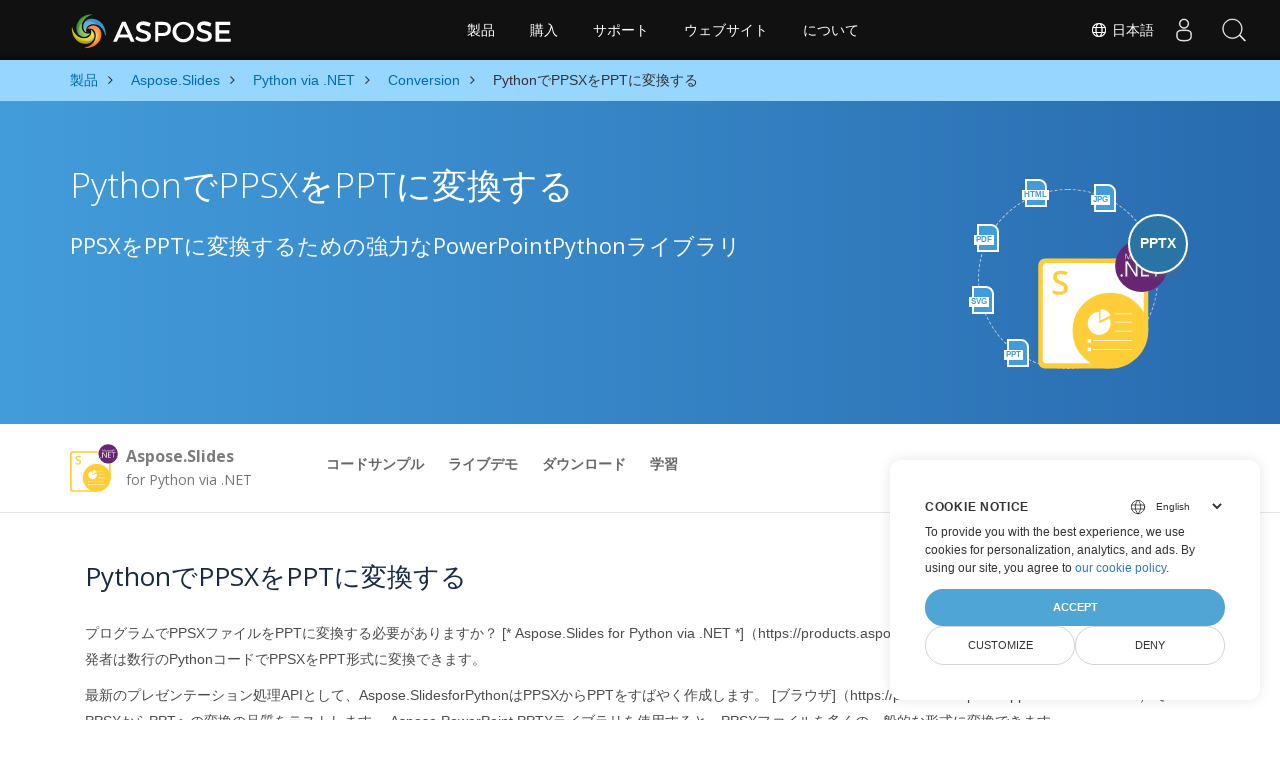

--- FILE ---
content_type: text/html
request_url: https://products.aspose.com/slides/ja/python-net/conversion/ppsx-to-ppt/
body_size: 8086
content:
<!doctype html><html lang=ja class=no-js><head><meta charset=utf-8><script>window.dataLayer=window.dataLayer||[];function gtag(){dataLayer.push(arguments)}gtag("set","url_passthrough",!0),gtag("set","ads_data_redaction",!0),gtag("consent","default",{ad_storage:"denied",ad_user_data:"denied",ad_personalization:"denied",analytics_storage:"denied"}),window.uetq=window.uetq||[],window.uetq.push("consent","default",{ad_storage:"denied"})</script><script>(function(e,t,n,s,o){e[s]=e[s]||[],e[s].push({"gtm.start":(new Date).getTime(),event:"gtm.js"});var a=t.getElementsByTagName(n)[0],i=t.createElement(n),r=s!="dataLayer"?"&l="+s:"";i.async=!0,i.src="https://www.googletagmanager.com/gtm.js?id="+o+r,a.parentNode.insertBefore(i,a)})(window,document,"script","dataLayer","GTM-NJMHSH")</script><meta name=robots content="index, follow"><link rel=apple-touch-icon sizes=180x180 href=https://cms.admin.containerize.com/templates/asposecloud/images/apple-touch-icon.png><link rel=icon type=image/png sizes=32x32 href=https://cms.admin.containerize.com/templates/asposecloud/images/favicon-32x32.png><link rel=icon type=image/png sizes=16x16 href=https://cms.admin.containerize.com/templates/asposecloud/images/favicon-16x16.png><link rel=mask-icon href=https://cms.admin.containerize.com/templates/asposecloud/images/safari-pinned-tab.svg color=#5bbad5><link rel="shortcut icon" href=https://cms.admin.containerize.com/templates/asposecloud/images/favicon.ico><meta name=msapplication-TileColor content="#2b5797"><meta name=msapplication-config content="https://cms.admin.containerize.com/templates/asposecloud/images/browserconfig.xml"><meta name=theme-color content="#ffffff"><meta name=author content="Aspose"><meta charset=utf-8><meta name=viewport content="width=device-width,initial-scale=1,shrink-to-fit=no"><link rel=canonical href=https://products.aspose.com/slides/ja/python-net/conversion/ppsx-to-ppt/><meta name=generator content="Hugo 0.101.0"><title>PythonでPPSXをPPTに変換する | products.aspose.com</title><meta name=description content="PPSXからPPTPythonへの変換のサンプルコード。 PPPSXファイルからPPTファイルへのバッチ変換にはPowerPointPythonAPIを使用します。"><meta name=keywords content="Convert,PowerPoint,PPSX,PPT,Presentation,Python"><script type=application/ld+json>{"@context":"http://schema.org/","@type":"SoftwareApplication","name":"Aspose.Slides for Python-Net","applicationCategory":"DeveloperApplication","image":["https://www.aspose.cloud/templates/aspose/img/products/slides/aspose_slides-for-python-net.svg"],"description":"PPSXからPPTPythonへの変換のサンプルコード。 PPPSXファイルからPPTファイルへのバッチ変換にはPowerPointPythonAPIを使用します。","downloadUrl":"https://releases.aspose.com/slides/python-net/","releaseNotes":"https://docs.aspose.com/slides/python-net/release-notes/","operatingSystem":["Windows","Linux","macOS"]}</script><script type=application/ld+json>{"@context":"https://schema.org/","@type":"Article","mainEntityOfPage":{"@type":"WebPage","@id":"https:\/\/products.aspose.com\/slides\/ja\/python-net\/conversion\/ppsx-to-ppt\/"},"headline":"PythonでPPSXをPPTに変換する","description":"PPSXからPPTPythonへの変換のサンプルコード。 PPPSXファイルからPPTファイルへのバッチ変換にはPowerPointPythonAPIを使用します。","image":{"@type":"ImageObject","url":"https://www.aspose.cloud/templates/aspose/img/products/slides/aspose_slides-for-python-net.svg","width":"","height":""},"author":{"@type":"Organization","name":"Aspose Pty Ltd"},"publisher":{"@type":"Organization","name":"Aspose Pty Ltd","logo":{"@type":"ImageObject","url":"https://about.aspose.com/templates/aspose/img/svg/aspose-logo.svg","width":"","height":""}},"datePublished":"2025-07-24","wordCount":"195","articleBody":"[HTML JPG PDF SVG PPT PPTX PythonでPPSXをPPTに変換する PPSXをPPTに変換するための強力なPowerPointPythonライブラリ \u0026nbsp; Aspose.Slides for Python via .NET Overview コードサンプル ライブデモ ダウンロード 学習 概要 コードサンプル ライブデモ ダウンロード 学習 Download from NuGet × Open NuGet package manager, search for and install. You may also use the following command from the Package Manager Console. \u0026nbsp;Copied! PM\u0026gt; Install-Package Visit our documentation for more details. PythonでPPSXをPPTに変換する プログラムでPPSXファイルをPPTに変換する必要がありますか？ [* Aspose.Slides for Python via .NET *]（https:\/\/products.aspose.com\/slides\/ja\/python-net\/）を使用すると、開発者は数行のPythonコードでPPSXをPPT形式に変換できます。 最新のプレゼンテーション処理APIとして、Aspose.SlidesforPythonはPPSXからPPTをすばやく作成します。 [ブラウザ]（https:\/\/products.aspose.app\/slides\/conversion）でPPSXからPPTへの変換の品質をテストします。 Aspose PowerPoint PPTXライブラリを使用すると、PPSXファイルを多くの一般的な形式に変換できます。 次のpipコマンドを使用して、[PyPI]（https:\/\/pypi.org\/project\/Aspose.Slides\/）からライブラリをインストールできます。 コンソール\/ターミナル \u0026gt; pip install aspose.slides PythonでPPSXをPPTに変換する方法 これらは、Pythonを使用してPPSXファイルをPPTに変換する手順です。 Presentationクラスのインスタンスを含むPPSXファイルをロードします パラメータとして出力ファイルパスとSaveFormat.PPTを指定しながら、saveメソッドを呼び出します PPSXファイルは指定されたパスに保存されます システム要求 Python変換サンプルソースコードを実行する前に、次の前提条件があることを確認してください。 -Microsoft WindowsまたはLinuxベースのOS（[詳細]（https:\/\/docs.aspose.com\/slides\/python-net\/system-requirements\/）を参照）。 -Python3.5以降 -プロジェクトで参照されているPython用のAspose.Slides。 \u0026nbsp; このサンプルコードは、PPSXからPPTへのPython変換を示しています import aspose.slides as slides import aspose.pydrawing as drawing with slides.Presentation(\u0026#34;presentation.ppsx\u0026#34;) as presentation: presentation.save(\u0026#34;presentation.ppt\u0026#34;, slides.export.SaveFormat.PPT) \u0026nbsp; PythonでPPSXをPPTとして保存する 無料アプリを使用して、PPSXからPPTへの変換プロセスのデモンストレーションをご覧ください。 PPSXをPPTに変換するための無料アプリ 無料のCollageアプリを試してください その他のサポートされている変換 PPSXを他の多くのファイル形式に変換することもできます。以下のサポートされている他の変換を参照してください PPSX TO BMP (ビットマップ画像) PPSX TO EMF (強化されたメタファイル形式) PPSX TO FODP (OpenDocumentフラットXMLプレゼンテーション) PPSX TO GIF (グラフィカルな交換形式) PPSX TO HTML (ハイパーテキストマークアップ言語) PPSX TO JPG (JPEG画像) PPSX TO ODP (OpenDocumentプレゼンテーション形式) PPSX TO OTP (OpenDocument標準フォーマット) PPSX TO PDF (ポータブルドキュメントフォーマット) PPSX TO PNG (ポータブルネットワークグラフィックス) PPSX TO POT (MicrosoftPowerPointテンプレートファイル) PPSX TO POTM (MicrosoftPowerPointテンプレートファイル) PPSX TO POTX (MicrosoftPowerPointテンプレートプレゼンテーション) PPSX TO PPS (PowerPointのスライドショー) PPSX TO PPSM (マクロ対応のスライドショー) PPSX TO PPTM (マクロ対応のプレゼンテーションファイル) PPSX TO PPTX (XMLプレゼンテーション形式を開く) PPSX TO SVG (スケーラブルベクターグラフィックス) PPSX TO SWF (SWFフォーマット) PPSX TO TIFF (タグ付き画像形式) PPSX TO XPS (XML用紙仕様)]"}</script><script type=application/ld+json>{"@context":"https://schema.org","@type":"Organization","name":"Aspose Pty. Ltd.","url":"https://www.aspose.com","logo":"https://about.aspose.com/templates/aspose/img/svg/aspose-logo.svg","alternateName":"Aspose","sameAs":["https://www.facebook.com/Aspose/","https://twitter.com/Aspose","https://www.youtube.com/user/AsposeVideo","https://www.linkedin.com/company/aspose","https://stackoverflow.com/questions/tagged/aspose","https://aspose.quora.com/","https://aspose.github.io/"],"contactPoint":[{"@type":"ContactPoint","telephone":"+1 903 306 1676","contactType":"sales","areaServed":"US","availableLanguage":"en"},{"@type":"ContactPoint","telephone":"+44 141 628 8900","contactType":"sales","areaServed":"GB","availableLanguage":"en"},{"@type":"ContactPoint","telephone":"+61 2 8006 6987","contactType":"sales","areaServed":"AU","availableLanguage":"en"}]}</script><script type=application/ld+json>{"@context":"https://schema.org","@type":"WebSite","url":"https://www.aspose.com","sameAs":["https://search.aspose.com","https://docs.aspose.com","https://blog.aspose.com","https://forum.aspose.com","https://products.aspose.com","https://about.aspose.com","https://purchase.aspose.com","https://apireference.aspose.com"],"potentialAction":{"@type":"SearchAction","target":"https://search.aspose.com/search/?q={search_term_string}","query-input":"required name=search_term_string"}}</script><meta itemprop=name content="PythonでPPSXをPPTに変換する"><meta itemprop=description content="PPSXからPPTPythonへの変換のサンプルコード。 PPPSXファイルからPPTファイルへのバッチ変換にはPowerPointPythonAPIを使用します。"><meta property="og:title" content="PythonでPPSXをPPTに変換する"><meta property="og:description" content="PPSXからPPTPythonへの変換のサンプルコード。 PPPSXファイルからPPTファイルへのバッチ変換にはPowerPointPythonAPIを使用します。"><meta property="og:type" content="website"><meta property="og:url" content="https://products.aspose.com/slides/ja/python-net/conversion/ppsx-to-ppt/"><link href=/slides/css/ico.min.css rel=stylesheet><link href=/slides/css/font-awesome.min.css rel=stylesheet><link rel=preload href=/slides/scss/main.min.c57de0f987df41b9ebbfd1b2fd271ebead1a8904f810f963f9aaa29f1ef37d28.css as=style><link href=/slides/scss/main.min.c57de0f987df41b9ebbfd1b2fd271ebead1a8904f810f963f9aaa29f1ef37d28.css rel=stylesheet><link href=/slides/scss/products-main.min.be3463abd86a9e1a3088ddcaad9c135b72471000956a23c4acf13f281abd6571.css rel=stylesheet><script>(function(e,t,n,s,o,i,a){e.ContainerizeMenuObject=o,e[o]=e[o]||function(){(e[o].q=e[o].q||[]).push(arguments)},e[o].l=1*new Date,i=t.createElement(n),a=t.getElementsByTagName(n)[0],i.async=1,i.src=s,a.parentNode.append(i)})(window,document,"script","https://menu-new.containerize.com/scripts/engine.min.js?v=1.0.1","aspose-ja")</script><div class=lang-selector id=locale style=display:none!important><a href=#><em class="flag-jp flag-24"></em>&nbsp;日本語</a></div><div class="modal fade lanpopup" id=langModal tabindex=-1 aria-labelledby=langModalLabel data-nosnippet aria-modal=true role=dialog style=display:none><div class="modal-dialog modal-dialog-centered modal-lg"><div class=modal-content style=background-color:#343a40><a class=lang-close id=lang-close href=#><img src=/images/close.svg width=14 height=14 alt=Close></em></a><div class=modal-body><div class=rowbox><div class="col langbox"><a href=https://products.aspose.com/slides/python-net/conversion/ppsx-to-ppt/ data-title=En class=langmenu><span><em class="flag-us flag-24"></em>&nbsp;English</span></a></div><div class="col langbox"><a href=https://products.aspose.com/slides/fr/python-net/conversion/ppsx-to-ppt/ data-title=Fr class=langmenu><span><em class="flag-fr flag-24"></em>&nbsp;Français</span></a></div><div class="col langbox"><a href=https://products.aspose.com/slides/de/python-net/conversion/ppsx-to-ppt/ data-title=De class=langmenu><span><em class="flag-de flag-24"></em>&nbsp;Deutsch</span></a></div><div class="col langbox"><a href=https://products.aspose.com/slides/tr/python-net/conversion/ppsx-to-ppt/ data-title=Tr class=langmenu><span><em class="flag-tr flag-24"></em>&nbsp;Türkçe</span></a></div><div class="col langbox"><a href=https://products.aspose.com/slides/el/python-net/conversion/ppsx-to-ppt/ data-title=El class=langmenu><span><em class="flag-gr flag-24"></em>&nbsp;Ελληνικά</span></a></div><div class="col langbox"><a href=https://products.aspose.com/slides/ru/python-net/conversion/ppsx-to-ppt/ data-title=Ru class=langmenu><span><em class="flag-ru flag-24"></em>&nbsp;Русский</span></a></div><div class="col langbox"><a href=https://products.aspose.com/slides/zh/python-net/conversion/ppsx-to-ppt/ data-title=Zh class=langmenu><span><em class="flag-cn flag-24"></em>&nbsp;简体中文</span></a></div><div class="col langbox"><a href=https://products.aspose.com/slides/nl/python-net/conversion/ppsx-to-ppt/ data-title=Nl class=langmenu><span><em class="flag-nl flag-24"></em>&nbsp;Nederlands</span></a></div><div class="col langbox"><a href=https://products.aspose.com/slides/pt/python-net/conversion/ppsx-to-ppt/ data-title=Pt class=langmenu><span><em class="flag-br flag-24"></em>&nbsp;Português</span></a></div><div class="col langbox"><a href=https://products.aspose.com/slides/it/python-net/conversion/ppsx-to-ppt/ data-title=It class=langmenu><span><em class="flag-it flag-24"></em>&nbsp;Italiano</span></a></div><div class="col langbox"><a href=https://products.aspose.com/slides/es/python-net/conversion/ppsx-to-ppt/ data-title=Es class=langmenu><span><em class="flag-es flag-24"></em>&nbsp;Español</span></a></div><div class="col langbox"><a href=https://products.aspose.com/slides/id/python-net/conversion/ppsx-to-ppt/ data-title=Id class=langmenu><span><em class="flag-id flag-24"></em>&nbsp;Indonesian</span></a></div><div class="col langbox"><a href=https://products.aspose.com/slides/sv/python-net/conversion/ppsx-to-ppt/ data-title=Sv class=langmenu><span><em class="flag-se flag-24"></em>&nbsp;Svenska</span></a></div><div class="col langbox"><a href=https://products.aspose.com/slides/hu/python-net/conversion/ppsx-to-ppt/ data-title=Hu class=langmenu><span><em class="flag-hu flag-24"></em>&nbsp;Magyar</span></a></div><div class="col langbox"><a href=https://products.aspose.com/slides/pl/python-net/conversion/ppsx-to-ppt/ data-title=Pl class=langmenu><span><em class="flag-pl flag-24"></em>&nbsp;Polski</span></a></div><div class="col langbox"><a href=https://products.aspose.com/slides/hi/python-net/conversion/ppsx-to-ppt/ data-title=Hi class=langmenu><span><em class="flag-in flag-24"></em>&nbsp;हिन्दी</span></a></div><div class="col langbox"><a href=https://products.aspose.com/slides/ko/python-net/conversion/ppsx-to-ppt/ data-title=Ko class=langmenu><span><em class="flag-kr flag-24"></em>&nbsp;한국인</span></a></div><div class="col langbox"><a href=https://products.aspose.com/slides/cs/python-net/conversion/ppsx-to-ppt/ data-title=Cs class=langmenu><span><em class="flag-cz flag-24"></em>&nbsp;čeština</span></a></div><div class="col langbox"><a href=https://products.aspose.com/slides/fa/python-net/conversion/ppsx-to-ppt/ data-title=Fa class=langmenu><span><em class="flag-ir flag-24"></em>&nbsp;Persian</span></a></div><div class="col langbox"><a href=https://products.aspose.com/slides/ar/python-net/conversion/ppsx-to-ppt/ data-title=Ar class=langmenu><span><em class="flag-sa flag-24"></em>&nbsp;عربي</span></a></div><div class="col langbox"><a href=https://products.aspose.com/slides/th/python-net/conversion/ppsx-to-ppt/ data-title=Th class=langmenu><span><em class="flag-th flag-24"></em>&nbsp;ไทย</span></a></div><div class="col langbox"><a href=https://products.aspose.com/slides/vi/python-net/conversion/ppsx-to-ppt/ data-title=Vi class=langmenu><span><em class="flag-vn flag-24"></em>&nbsp;Tiếng Việt</span></a></div><div class="col langbox"><a href=https://products.aspose.com/slides/zh-hant/python-net/conversion/ppsx-to-ppt/ data-title=Zh-Hant class=langmenu><span><em class="flag-tw flag-24"></em>&nbsp;繁體中文</span></a></div></div></div></div></div></div></div><script>const langshowpop=document.getElementById("locale"),langhidepop=document.getElementById("lang-close");langshowpop.addEventListener("click",addClass,!1),langhidepop.addEventListener("click",removeClass,!1);function addClass(e){e.preventDefault();var t=document.querySelector(".lanpopup");t.classList.toggle("show")}function removeClass(e){e.preventDefault();var t=document.querySelector(".lanpopup");t.classList.remove("show")}</script><link rel=stylesheet href=https://www.aspose.com/css/locale.min.css><script defer>const observer=new MutationObserver((e,t)=>{const n=document.getElementById("DynabicMenuUserControls");if(n){const e=document.getElementById("locale");n.prepend(e),e.setAttribute("id","localswitch"),e.setAttribute("style","visibility:visible"),t.disconnect();return}});observer.observe(document,{childList:!0,subtree:!0})</script></head><body class=td-section><noscript><iframe src="https://www.googletagmanager.com/ns.html?id=GTM-NJMHSH" height=0 width=0 style=display:none;visibility:hidden></iframe></noscript><script src=https://www.consentise.com/v1.2/consent-min.js data-cookiedomain=.aspose.com data-privacy-policy-url=https://about.aspose.com/legal/privacy-policy/ data-preferred-color=#4FA5D3 data-default-language=en defer></script><style>.bg-light-primary{background:#97d6ff}.productbreadcrumbs li{list-style-type:none}.productbreadcrumbs li{padding:10px 0;display:inline-block;color:#333}.productbreadcrumbs a{display:inline-block;color:#006bb0!important}.productbreadcrumbs li i{margin:0 10px}@media(max-width:688px){.productbreadcrumbs{padding:0 20px!important}}</style><div class="container-fluid bg-light-primary"><div class=container><div class=row><div class="col-md-12 p-0"><ol class="d-flex align-items-center m-0 productbreadcrumbs p-0" itemscope itemtype=https://schema.org/BreadcrumbList><li itemprop=itemListElement itemscope itemtype=https://schema.org/ListItem><a href=/ja/ itemprop=item><span itemprop=name>製品</span></a><meta itemprop=position content="1"></li><li itemprop=itemListElement itemscope itemtype=https://schema.org/ListItem><i class="fa fa-angle-right">&nbsp;</i>
<a itemprop=item href=/slides/ja/><span itemprop=name>Aspose.Slides</span></a><meta itemprop=position content="2"></li><li itemprop=itemListElement itemscope itemtype=https://schema.org/ListItem><i class="fa fa-angle-right">&nbsp;</i>
<a itemprop=item href=/slides/ja/python-net/><span itemprop=name>Python via .NET</span></a><meta itemprop=position content="3"></li><li itemprop=itemListElement itemscope itemtype=https://schema.org/ListItem><i class="fa fa-angle-right">&nbsp;</i>
<a itemprop=item href=/slides/ja/python-net/conversion/><span itemprop=name>Conversion</span></a><meta itemprop=position content="4"></li><li itemprop=itemListElement itemscope itemtype=https://schema.org/ListItem><i class="fa fa-angle-right">&nbsp;</i>
<span itemprop=name>PythonでPPSXをPPTに変換する</span><meta itemprop=position content="5"></li></ol></div></div></div></div><div class="container-fluid td-default td-outer set-min-height"><main role=main class=td-main><div class='pf-landing-page-com autogen'><div class="container-fluid header1 header2 productfamilyheader minify-header"><div class=container><div class="row pt-lg-5"><div class="col-md-12 padding0"><div class="col-lg-3 col-md-3 pull-right"><div class=tr><div class=aspose_product_img><div class=circleiconsformat><em class=fileiconsmall>HTML</em>
<em class=fileiconsmall>JPG</em>
<em class=fileiconsmall>PDF</em>
<em class=fileiconsmall>SVG</em>
<em class=fileiconsmall>PPT</em></div><img class=lazyloaded width=220 height=220 src=https://www.aspose.cloud/templates/aspose/img/products/slides/aspose_slides-for-python.svg alt='  Product Family'><div class=conversiontag>PPTX</div></div></div></div><div class="padding0 col-lg-9"><h1>PythonでPPSXをPPTに変換する</h1><h2 class=pr-h2>PPSXをPPTに変換するための強力なPowerPointPythonライブラリ</h2></div></div></div></div></div><div class="container-fluid productfamilypage bg-white"><div class="container-fluid sub-menu-container"><div id=sticky1 class=stickytopheight>&nbsp;</div><div class=container><div class=row><div class="col-md-2 title2"><h4><span class=spanclass><img width=42 height=42 src=https://www.aspose.cloud/templates/aspose/img/products/slides/aspose_slides-for-python.svg alt="Aspose.Slides  for Python via .NET" class="ico-48 lazyloaded">
</span>Aspose.Slides <small>for Python via .NET</small></h4></div><div class=col-md-6><h4 class=mb-hide>Overview</h4><ul class="nav nav-pills mb-hide"><li><a href=https://github.com/aspose-slides>コードサンプル</a></li><li><a href=https://products.aspose.app/slides/family>ライブデモ</a></li><li><a href=https://downloads.aspose.com/slides/python-net>ダウンロード</a></li><li><a href=https://docs.aspose.com/slides/python-net/>学習</a></li></ul><div class=submenu><ul class=submenul><li class="dropdown smenu-li"><a class="dropdown-toggle arrow-dd" href=/ data-toggle=dropdown>概要</a><ul class="dropdown-menu smenu-dd"><li><a href=https://github.com/aspose-slides>コードサンプル</a></li><li><a href=https://products.aspose.app/slides/family>ライブデモ</a></li><li><a href=https://downloads.aspose.com/slides/python-net>ダウンロード</a></li><li><a href=https://docs.aspose.com/slides/python-net/>学習</a></li></ul></li></ul></div></div><div class="col-md-4 sub-rhs col-sm-12"><div class=btn-group></div></div></div><div id=nugetproject class="modal fade downloadproject" tabindex=-1 role=dialog aria-labelledby=exampleModalLabel aria-hidden=true><div class=modal-dialog role=document><div class=modal-content><div class=modal-header><h5 class=modal-title>Download from NuGet</h5><button class=close type=button data-dismiss=modal aria-label=Close> ×</button></div><div class=modal-body><p><small>Open <a href>NuGet</a> package
manager, search for <b></b>and install.<br>You may also use the
following command from the Package Manager Console.</small></p><div class=copyclipboard><button class="copybtn btn btn-success" type=button data-clipboard-target=#copyboard data-clipboard-action=copy><i class="fa fa-clipboard">&nbsp;</i></button><span class=copiedtooltip>Copied!</span></div><div class=consolebox><span class=consoletxt>PM> </span><textarea id=copyboard readonly>Install-Package  </textarea></div></div><div class="modal-footer tc">Visit our <a href=https://docs.aspose.com/slides/python-net/>documentation</a> for more details.</div></div></div></div></div></div><div class="autogen container-fluid bg-white agp-content section"><div class=container><div class=row><div class="col-md-12 tl"><h2 class=bold-h2>PythonでPPSXをPPTに変換する</h2><p>プログラムでPPSXファイルをPPTに変換する必要がありますか？ [* Aspose.Slides for Python via .NET *]（https://products.aspose.com/slides/ja/python-net/）を使用すると、開発者は数行のPythonコードでPPSXをPPT形式に変換できます。</p><p>最新のプレゼンテーション処理APIとして、Aspose.SlidesforPythonはPPSXからPPTをすばやく作成します。 [ブラウザ]（https://products.aspose.app/slides/conversion）でPPSXからPPTへの変換の品質をテストします。 Aspose PowerPoint PPTXライブラリを使用すると、PPSXファイルを多くの一般的な形式に変換できます。</p><p>次のpipコマンドを使用して、[PyPI]（https://pypi.org/project/Aspose.Slides/）からライブラリをインストールできます。</p><div class="col-md-12 tl"><div id=code class=codeblock><h3>コンソール/ターミナル</h3><div class=highlight><pre tabindex=0 style=color:#f8f8f2;background-color:#272822;-moz-tab-size:4;-o-tab-size:4;tab-size:4><code class=language-console data-lang=console><span style=display:flex><span>&gt; pip install aspose.slides
</span></span></code></pre></div></div></div></div></div></div></div><div class='container-fluid bg-gray-lite agp-content section'><div class=container><div class=row><div class="col-md-6 tl"><h2 class=heading-border>PythonでPPSXをPPTに変換する方法</h2><div itemtype=http://schema.org/HowTo itemscope><p itemprop=name>これらは、Pythonを使用してPPSXファイルをPPTに変換する手順です。</p><ol><li itemprop=step itemtype=http://schema.org/HowToStep itemscope><p itemprop=text>Presentationクラスのインスタンスを含むPPSXファイルをロードします</p></li><li itemprop=step itemtype=http://schema.org/HowToStep itemscope><p itemprop=text>パラメータとして出力ファイルパスとSaveFormat.PPTを指定しながら、<code>save</code>メソッドを呼び出します</p></li><li itemprop=step itemtype=http://schema.org/HowToStep itemscope><p itemprop=text>PPSXファイルは指定されたパスに保存されます</p></li></ol></div></div><div class="col-md-6 tl"><h2 class=heading-border>システム要求</h2><p><p>Python変換サンプルソースコードを実行する前に、次の前提条件があることを確認してください。</p></p><p>-Microsoft WindowsまたはLinuxベースのOS（[詳細]（https://docs.aspose.com/slides/python-net/system-requirements/）を参照）。
-Python3.5以降
-プロジェクトで参照されているPython用のAspose.Slides。</p></div><div class=spacer>&nbsp;</div><div class="col-md-12 tl"><div id=code class=codeblock><h3>このサンプルコードは、PPSXからPPTへのPython変換を示しています</h3><div class=highlight><pre tabindex=0 style=color:#f8f8f2;background-color:#272822;-moz-tab-size:4;-o-tab-size:4;tab-size:4><code class=language-py data-lang=py><span style=display:flex><span>
</span></span><span style=display:flex><span><span style=color:#f92672>import</span> aspose.slides <span style=color:#66d9ef>as</span> slides
</span></span><span style=display:flex><span><span style=color:#f92672>import</span> aspose.pydrawing <span style=color:#66d9ef>as</span> drawing
</span></span><span style=display:flex><span>
</span></span><span style=display:flex><span><span style=color:#66d9ef>with</span> slides<span style=color:#f92672>.</span>Presentation(<span style=color:#e6db74>&#34;presentation.ppsx&#34;</span>) <span style=color:#66d9ef>as</span> presentation:
</span></span><span style=display:flex><span>    presentation<span style=color:#f92672>.</span>save(<span style=color:#e6db74>&#34;presentation.ppt&#34;</span>, slides<span style=color:#f92672>.</span>export<span style=color:#f92672>.</span>SaveFormat<span style=color:#f92672>.</span>PPT)
</span></span></code></pre></div></div></div><div class=spacer>&nbsp;</div></div></div></div><li><div><b></b></div><div></div></li><div class="autogen container-fluid bg-white agp-content section"><div class=container><div class=row><div class="col-md-12 tl"><h2 class=bold-h2>PythonでPPSXをPPTとして保存する</h2>無料アプリを使用して、PPSXからPPTへの変換プロセスのデモンストレーションをご覧ください。</div></div></div></div><div class="container-fluid agp-content bg-white aboutfile box-1 vh100 section nopbtm"><div class=container><div class=row><div class="demobox tc col-md-12 padding-0"><h3>PPSXをPPTに変換するための無料アプリ</h3><iframe onload=widgetLoaded() style=border:none;height:426px scrolling=no src="https://products.aspose.app/slides/ja/widget?appName=conversion&extension=ppsx-to-ppt" id=child-iframe width=100%></iframe><p style=font-size:1.3rem;color:#3d8ec4;font-weight:400><a href=https://products.aspose.app/slides/collage/>無料のCollageアプリを試してください</a></p><script>const appUrl="https://products.aspose.app/slides/ja/widget?appName=conversion\u0026extension=ppsx-to-ppt",iframe=document.getElementById("child-iframe");function invokeGettingIframeHeight(){iframe.contentWindow.postMessage("",appUrl)}const ro=new ResizeObserver(e=>{invokeGettingIframeHeight()});function widgetLoaded(){invokeGettingIframeHeight(),ro.observe(iframe),iframe.addEventListener("onclick",invokeGettingIframeHeight())}setIframeHeight=function(e){iframe.style.height=e+"px"};function onMessage(e){var t=e.data;typeof window[t.func]=="function"&&window[t.func].call(null,t.message)}window.addEventListener?window.addEventListener("message",onMessage,!1):window.attachEvent&&window.attachEvent("onmessage",onMessage,!1)</script><style>.autogen .demobox{margin-bottom:0!important}.aboutfile.nopbtm{padding-bottom:0!important}</style></div></div></div></div><div id=dvOtherSupportedConversions class="col-md-12 pt-5 pb-5 convertypes bg-white agp-content section"><div class=container><h3 id="hOtherSupportedFeatureHeading tc" class="tc d-block">その他のサポートされている変換</h3><p id=pOtherSupportedFeatureSubHeading class="tc d-block">PPSXを他の多くのファイル形式に変換することもできます。以下のサポートされている他の変換を参照してください</p><div class="row other-converters"><div class="col-md-3 other-converter"><a href=https://products.aspose.com/slides/ja/python-net/conversion/ppsx-to-bmp/>PPSX TO BMP</a> (ビットマップ画像)</div><div class="col-md-3 other-converter"><a href=https://products.aspose.com/slides/ja/python-net/conversion/ppsx-to-emf/>PPSX TO EMF</a> (強化されたメタファイル形式)</div><div class="col-md-3 other-converter"><a href=https://products.aspose.com/slides/ja/python-net/conversion/ppsx-to-fodp/>PPSX TO FODP</a> (OpenDocumentフラットXMLプレゼンテーション)</div><div class="col-md-3 other-converter"><a href=https://products.aspose.com/slides/ja/python-net/conversion/ppsx-to-gif/>PPSX TO GIF</a> (グラフィカルな交換形式)</div><div class="col-md-3 other-converter"><a href=https://products.aspose.com/slides/ja/python-net/conversion/ppsx-to-html/>PPSX TO HTML</a> (ハイパーテキストマークアップ言語)</div><div class="col-md-3 other-converter"><a href=https://products.aspose.com/slides/ja/python-net/conversion/ppsx-to-jpg/>PPSX TO JPG</a> (JPEG画像)</div><div class="col-md-3 other-converter"><a href=https://products.aspose.com/slides/ja/python-net/conversion/ppsx-to-odp/>PPSX TO ODP</a> (OpenDocumentプレゼンテーション形式)</div><div class="col-md-3 other-converter"><a href=https://products.aspose.com/slides/ja/python-net/conversion/ppsx-to-otp/>PPSX TO OTP</a> (OpenDocument標準フォーマット)</div><div class="col-md-3 other-converter"><a href=https://products.aspose.com/slides/ja/python-net/conversion/ppsx-to-pdf/>PPSX TO PDF</a> (ポータブルドキュメントフォーマット)</div><div class="col-md-3 other-converter"><a href=https://products.aspose.com/slides/ja/python-net/conversion/ppsx-to-png/>PPSX TO PNG</a> (ポータブルネットワークグラフィックス)</div><div class="col-md-3 other-converter"><a href=https://products.aspose.com/slides/ja/python-net/conversion/ppsx-to-pot/>PPSX TO POT</a> (MicrosoftPowerPointテンプレートファイル)</div><div class="col-md-3 other-converter"><a href=https://products.aspose.com/slides/ja/python-net/conversion/ppsx-to-potm/>PPSX TO POTM</a> (MicrosoftPowerPointテンプレートファイル)</div><div class="col-md-3 other-converter"><a href=https://products.aspose.com/slides/ja/python-net/conversion/ppsx-to-potx/>PPSX TO POTX</a> (MicrosoftPowerPointテンプレートプレゼンテーション)</div><div class="col-md-3 other-converter"><a href=https://products.aspose.com/slides/ja/python-net/conversion/ppsx-to-pps/>PPSX TO PPS</a> (PowerPointのスライドショー)</div><div class="col-md-3 other-converter"><a href=https://products.aspose.com/slides/ja/python-net/conversion/ppsx-to-ppsm/>PPSX TO PPSM</a> (マクロ対応のスライドショー)</div><div class="col-md-3 other-converter"><a href=https://products.aspose.com/slides/ja/python-net/conversion/ppsx-to-pptm/>PPSX TO PPTM</a> (マクロ対応のプレゼンテーションファイル)</div><div class="col-md-3 other-converter"><a href=https://products.aspose.com/slides/ja/python-net/conversion/ppsx-to-pptx/>PPSX TO PPTX</a> (XMLプレゼンテーション形式を開く)</div><div class="col-md-3 other-converter"><a href=https://products.aspose.com/slides/ja/python-net/conversion/ppsx-to-svg/>PPSX TO SVG</a> (スケーラブルベクターグラフィックス)</div><div class="col-md-3 other-converter"><a href=https://products.aspose.com/slides/ja/python-net/conversion/ppsx-to-swf/>PPSX TO SWF</a> (SWFフォーマット)</div><div class="col-md-3 other-converter"><a href=https://products.aspose.com/slides/ja/python-net/conversion/ppsx-to-tiff/>PPSX TO TIFF</a> (タグ付き画像形式)</div><div class="col-md-3 other-converter"><a href=https://products.aspose.com/slides/ja/python-net/conversion/ppsx-to-xps/>PPSX TO XPS</a> (XML用紙仕様)</div></div></div></div></div></div></main></div><script src=https://code.jquery.com/jquery-3.3.1.min.js integrity="sha256-FgpCb/KJQlLNfOu91ta32o/NMZxltwRo8QtmkMRdAu8=" crossorigin=anonymous></script><script defer src=/slides/js/main.min.bcff3ebc12e5204436729789d5fdbb30bd3f02f3529ae312b91c61c2335100e9.js integrity="sha256-vP8+vBLlIEQ2cpeJ1f27ML0/AvNSmuMSuRxhwjNRAOk=" crossorigin=anonymous></script><div id=DynabicMenuFooter></div></body></html>

--- FILE ---
content_type: image/svg+xml
request_url: https://www.aspose.cloud/templates/aspose/img/products/slides/aspose_slides-for-python.svg
body_size: 2024
content:
<svg version="1.1" id="Aspose.Slides_for_Python_via_.NET" xmlns="http://www.w3.org/2000/svg" x="0" y="0" viewBox="0 0 272 272" style="enable-background:new 0 0 272 272" xml:space="preserve"><style>.st0{fill:#fff}.st1{fill-rule:evenodd;clip-rule:evenodd;fill:#ffcd38}</style><g id="Python_via_.NET"><g id="NET_1_"><path class="st0" d="m222 52.7-7.6-4.9H15.9l-7.5 7.5v199.2l4.9 6.4h148.2l60.5-76.6z"/><path class="st1" d="M72.4 191.8c0-22 7.7-40.6 23.1-56.1 15.3-15.4 34-23.1 56.1-23.1 21.7 0 40.4 7.7 55.9 23.1s23.3 34.1 23.3 56.1c0 21.9-7.8 40.5-23.3 55.9-15.5 15.5-34.2 23.3-55.9 23.3-22.1 0-40.7-7.8-56.1-23.3-15.5-15.5-23.1-34.1-23.1-55.9"/><path class="st1" d="M230.6 191.8h-9.3V58.2c0-3.4-1.2-5.7-3.7-6.9-.9-.4-1.8-.8-3-.9l-1.4-.2H17.9c-3.5 0-5.8 1.2-6.9 3.6-.7 1.4-1 2.9-1.1 4.4v195.5c0 3.4 1.2 5.7 3.6 6.8 1.4.7 2.8 1.1 4.4 1.2h129.6l4.1 9.3H15c-2.4 0-4.8-.6-7.2-1.8C3 266.8.6 262.6.6 256.6V55.3c0-2.4.6-4.8 1.9-7.2C4.9 43.4 9.1 41 15 41h201.2l2.2.3c1.8.3 3.5.8 4.9 1.6 4.8 2.4 7.2 6.6 7.2 12.5v136.4z"/><path d="M62.6 102.9c0 4.4-1.6 7.8-4.8 10.3-3.2 2.5-7.5 3.7-13.1 3.7-5.5 0-10.1-.9-13.7-2.6v-7.6c2.2 1 4.6 1.9 7.2 2.5 2.6.6 4.9.9 7.1.9 3.2 0 5.5-.6 7.1-1.8 1.5-1.2 2.3-2.8 2.3-4.9 0-1.9-.7-3.4-2-4.7s-4.3-2.8-8.6-4.5c-4.5-1.8-7.7-3.9-9.5-6.2-1.9-2.3-2.7-5.1-2.7-8.4 0-4.1 1.4-7.3 4.3-9.7 2.9-2.4 6.8-3.6 11.8-3.6 4.7 0 9.4 1 14.1 3.1L59.3 76c-4.4-1.9-8.3-2.7-11.8-2.7-2.6 0-4.6.6-6 1.7-1.4 1.1-2 2.6-2 4.5 0 1.3.3 2.4.9 3.3.6.9 1.4 1.8 2.6 2.6 1.3.9 3.5 1.9 6.6 3.2 3.6 1.5 6.3 2.9 7.9 4.2s2.9 2.8 3.7 4.4c1 1.6 1.4 3.5 1.4 5.7z" style="fill:#ffcd38"/><g id="Symbol"><path class="st0" d="M152 176.5c0 13.3-10.7 24.1-24 24.1s-24-10.8-24-24.1 10.7-24.1 24-24.1c.9 0 0 0 0 0v24.1l21.7-10.6c1.3 2.1 2.3 5.4 2.3 10.6z"/><path class="st0" d="M130.8 147.1v23.3L152 160c0-.1-5.2-13.4-21.2-12.9zM160.1 155.7h37.1v1.6h-37.1zM160.1 173.2h37.1v1.6h-37.1zM160.1 191.9h37.1v1.6h-37.1zM115.5 211.8h81.7v1.6h-81.7zM115.5 230.1h81.7v1.6h-81.7zM103.9 209.8h7.2v7.5h-7.2zM103.9 227.2h7.2v7.5h-7.2z"/></g></g><circle cx="216.4" cy="56" r="55" style="fill:#672572"/><g id="XMLID_2_"><path id="XMLID_3_" class="st0" d="M229.9 42.1c.5-.4.8-1 .8-1.8 0-.7-.2-1.2-.6-1.6-.3-.3-.9-.7-1.6-.9-.7-.3-1.1-.5-1.3-.7-.3-.2-.3-.5-.3-.9 0-.3.2-.7.4-.9.3-.3.7-.3 1.1-.3.8 0 1.4.2 2 .6v-1.4c-.5-.3-1.2-.4-1.9-.4-.9 0-1.6.3-2.2.7-.6.5-.9 1.1-.9 1.8s.2 1.2.5 1.5.9.7 1.5.9c.7.3 1.2.6 1.4.8.3.3.3.5.3.9 0 .8-.5 1.2-1.6 1.2-.9 0-1.5-.3-2.2-.9v1.4c.6.3 1.4.5 2.1.5 1.1.3 1.8 0 2.5-.5z"/><path id="XMLID_29_" class="st0" d="M242.8 42.6h1.4v-7.4h2V34h-2v-1.4c0-1.2.5-1.8 1.4-1.8.3 0 .7.1.9.3v-1.3c-.3-.1-.6-.2-1-.2-.8 0-1.4.3-1.9.7-.6.5-.9 1.3-.9 2.2v1.4h-1.3v1.2h1.4v7.5z"/><path id="XMLID_30_" class="st0" d="M198.9 31.8c.3 0 .4-.1.7-.3.2-.2.3-.4.3-.7s-.1-.4-.3-.6-.4-.3-.7-.3-.4.1-.6.3c-.2.2-.3.4-.3.6 0 .3.1.5.3.7s.3.3.6.3z"/><path id="XMLID_31_" class="st0" d="M205.8 42.9c.9 0 1.7-.2 2.4-.6V41c-.7.5-1.4.8-2.1.8-.9 0-1.6-.3-2.1-.9-.5-.6-.8-1.4-.8-2.4s.3-1.9.9-2.5c.5-.6 1.3-.9 2.1-.9s1.4.3 2 .7v-1.4c-.6-.3-1.3-.4-2-.4-1.4 0-2.5.4-3.2 1.3-.9.9-1.2 2-1.2 3.4 0 1.3.3 2.3 1.1 3.1.6.6 1.6 1.1 2.9 1.1z"/><path id="XMLID_34_" class="st0" d="M254.8 34.7h.3c.2 0 .3.2.5.5l.3.7h.5l-.4-.8c-.2-.3-.3-.5-.5-.5.3-.1.4-.2.5-.3.2-.2.2-.3.2-.5 0-.3-.1-.4-.3-.5-.2-.2-.4-.3-.9-.3h-.9v2.9h.4v-1.2h.3zm0-1.4h.3c.3 0 .4.1.5.2.1.1.2.2.2.3 0 .3-.2.5-.6.5h-.4v-1z"/><path id="XMLID_35_" class="st0" d="M248.4 40.3c0 1.7.8 2.6 2.2 2.6.5 0 .9-.1 1.3-.3v-1.2c-.3.2-.5.3-.9.3s-.8-.1-1-.3c-.2-.3-.3-.7-.3-1.2v-4.8h2.1v-1.3h-2.1v-2.6c-.5.2-.9.3-1.4.4V34h-1.4v1.2h1.4l.1 5.1z"/><path id="XMLID_40_" class="st0" d="M255.2 36.7c.7 0 1.2-.3 1.6-.7s.7-.9.7-1.6c0-.7-.3-1.2-.7-1.6-.4-.4-.9-.6-1.6-.6-.7 0-1.2.3-1.6.7-.4.4-.7 1-.7 1.6 0 .7.3 1.2.7 1.6.4.5 1 .6 1.6.6zm-1.3-3.6c.4-.4.9-.6 1.4-.6s1 .2 1.4.6c.4.4.6.9.6 1.4s-.2 1.1-.6 1.4c-.4.4-.9.6-1.4.6s-1-.2-1.4-.6-.6-.9-.6-1.4.1-1.1.6-1.4z"/><path id="XMLID_41_" class="st0" d="M198.2 34h1.4v8.6h-1.4V34z"/><path id="XMLID_44_" class="st0" d="M219.5 42.9c1.3 0 2.4-.4 3.1-1.3.8-.9 1.2-2 1.2-3.3s-.3-2.5-1.1-3.3c-.7-.8-1.7-1.2-3-1.2s-2.4.3-3.1 1.1c-.9.9-1.3 2-1.3 3.5 0 1.3.3 2.4 1.1 3.1.8.9 1.8 1.4 3.1 1.4zm-1.9-7.1c.5-.6 1.2-.9 2-.9.9 0 1.5.3 2 .9.5.6.8 1.4.8 2.6 0 1-.3 1.9-.7 2.5-.5.6-1.2.9-2 .9-.9 0-1.5-.3-2.1-.9-.5-.6-.8-1.4-.8-2.4 0-1.3.2-2.1.8-2.7z"/><path id="XMLID_47_" class="st0" d="M239.2 41.6c.8-.9 1.2-2 1.2-3.3s-.3-2.5-1.1-3.3c-.7-.8-1.7-1.2-3-1.2s-2.4.3-3.1 1.1c-.9.9-1.3 2-1.3 3.5 0 1.3.3 2.4 1.1 3.1.8.9 1.8 1.3 3.1 1.3 1.4.1 2.4-.4 3.1-1.2zm-5.8-3.3c0-1.1.3-2 .9-2.6.5-.6 1.2-.9 2-.9.9 0 1.5.3 2 .9.5.6.8 1.4.8 2.6 0 1-.3 1.9-.7 2.5-.5.6-1.2.9-2 .9s-1.5-.3-2.1-.9c-.7-.6-.9-1.4-.9-2.5z"/><path id="XMLID_48_" class="st0" d="M219.1 63.8h11.4v-3.3h-11.4V49.9h12.3v-3.3h-16.1v31.6h16.8v-3.3h-13V63.8z"/><path id="XMLID_49_" class="st0" d="M235.6 49.9h9.1v28.3h3.7V49.9h9.1v-3.3h-21.9v3.3z"/><path id="XMLID_50_" class="st0" d="M175 73.7c-.7 0-1.3.3-1.7.8-.5.5-.7 1.1-.7 1.8s.3 1.3.7 1.8c.5.5 1 .8 1.7.8s1.3-.3 1.8-.8.8-1.1.8-1.8-.3-1.3-.8-1.8-1-.8-1.8-.8z"/><path id="XMLID_51_" class="st0" d="M212.6 34.3c-.4.3-.8.9-.9 1.4v-1.8h-1.4v8.6h1.4v-4.3c0-1 .3-1.8.7-2.4.3-.5.9-.8 1.4-.8.4 0 .9.1 1 .3v-1.4c-.2-.1-.4-.1-.9-.1-.4 0-.9.2-1.3.5z"/><path id="XMLID_52_" class="st0" d="M184.2 32.2h.1l4.4 10.4h.7l4.5-10.4-.1 10.4h1.5v-12h-1.8l-4.4 9.8-4.3-9.8h-1.9v12h1.4l-.1-10.4z"/><path id="XMLID_53_" class="st0" d="m204.7 73.3-16.9-26.7h-4.9v31.6h3.8V51.1l17.2 27.1h4.5V46.6h-3.7v26.7z"/></g></g></svg>